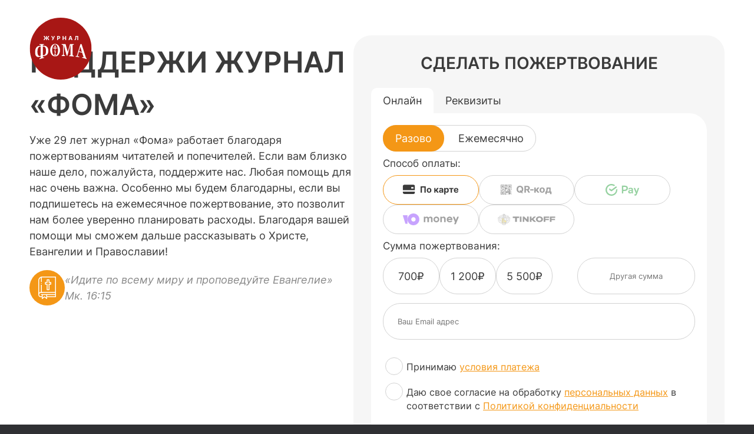

--- FILE ---
content_type: image/svg+xml
request_url: https://lp.foma.ru/wp-content/themes/vantage/templates/foma-donate/img/icon_heart.svg
body_size: 560
content:
<svg width="60" height="60" viewBox="0 0 60 60" fill="none" xmlns="http://www.w3.org/2000/svg">
<circle cx="30" cy="30" r="30" fill="#F49716"/>
<g clip-path="url(#clip0_149_362)">
<path d="M16.2571 25.5523C16.2571 20.0248 20.654 18.7686 23.1665 18.7686C26.3071 18.7686 28.8196 21.2811 30.0758 23.1654C31.3321 21.2811 33.8446 18.7686 36.9852 18.7686C39.4977 18.7686 43.8946 20.0248 43.8946 25.5523C43.8946 33.8436 30.0758 41.3811 30.0758 41.3811C30.0758 41.3811 16.2571 33.8436 16.2571 25.5523Z" stroke="white" stroke-width="1.75875"/>
</g>
<defs>
<clipPath id="clip0_149_362">
<rect width="30.15" height="30.15" fill="white" transform="translate(15.0002 15)"/>
</clipPath>
</defs>
</svg>
